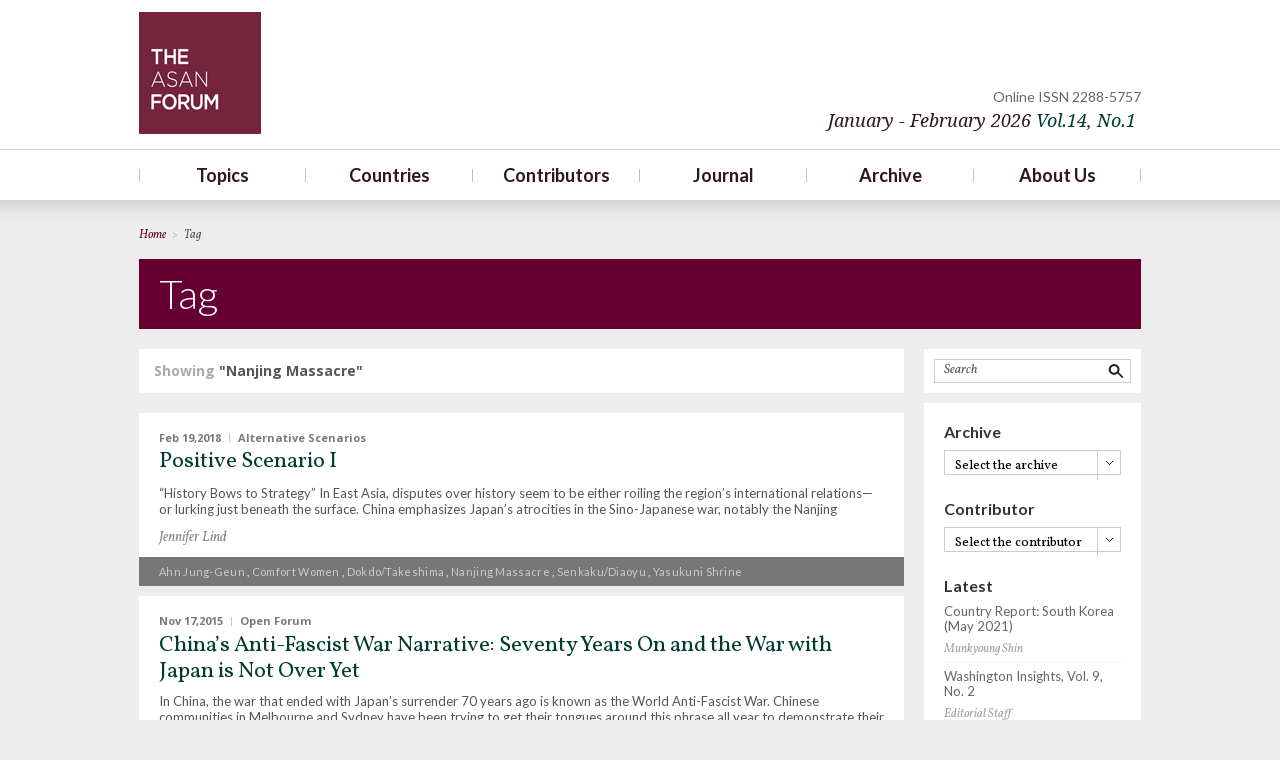

--- FILE ---
content_type: text/html; charset=UTF-8
request_url: http://old.theasanforum.org/tag/nanjing-massacre/
body_size: 53491
content:
<!DOCTYPE html>
<html lang="en-US" xmlns:fb="http://ogp.me/ns/fb#" xmlns:addthis="http://www.addthis.com/help/api-spec" >
<head>
<meta http-equiv="X-UA-Compatible" content="IE=Edge">
<meta charset="UTF-8" />
<meta name="google-site-verification" content="34ZoqE4XqpKNPwbtvzSz9pV_5GYyPE2nsByrQ6Q_aRQ" />
<meta name="naver-site-verification" content="fe5c36607800f1ac269f3b86e6749be8d2e139a5"/>
<meta name="viewport" content="width=device-width, initial-scale=1, maximum-scale=1">
<title>Nanjing Massacre | The Asan Forum</title>
<link rel="profile" href="http://gmpg.org/xfn/11" />
<link rel="pingback" href="http://old.theasanforum.org/xmlrpc.php" />
<link rel="apple-touch-icon" href="/images/apple-touch-icon.png" />
<link rel="shortcut icon" href="http://old.theasanforum.org/wp-content/themes/asan/images/favicon.ico" type="image/x-ico"/>
<!--[if lt IE 9]>
<script src="http://old.theasanforum.org/wp-content/themes/asan/js/html5.js" type="text/javascript"></script>
<![endif]-->
<script src="http://code.jquery.com/jquery-latest.min.js" type="text/javascript"></script>
<script src="http://old.theasanforum.org/wp-content/themes/asan/js/common.js" type="text/javascript"></script>
<link href="http://fonts.googleapis.com/css?family=Lato:300,400,700" rel="stylesheet" type="text/css">
<link href="http://fonts.googleapis.com/css?family=Vollkorn:400italic,400" rel="stylesheet" type="text/css">
<link href="http://fonts.googleapis.com/css?family=Open+Sans:300,400,600" rel="stylesheet" type="text/css">
<link href="http://fonts.googleapis.com/css?family=Droid+Serif:400italic,400" rel="stylesheet" type="text/css">

<!-- All in One SEO Pack 2.2.7.6.2 by Michael Torbert of Semper Fi Web Design[487,514] -->
<meta name="keywords"  content="ahn jung-geun,comfort women,dokdo/takeshima,nanjing massacre,senkaku/diaoyu,yasukuni shrine,china,history,japan,national identity,world anti-fascist war" />

<link rel="canonical" href="http://old.theasanforum.org/tag/nanjing-massacre/" />
<!-- /all in one seo pack -->
<link rel="alternate" type="application/rss+xml" title=" &raquo; Feed" href="http://old.theasanforum.org/feed/" />
<link rel="alternate" type="application/rss+xml" title=" &raquo; Comments Feed" href="http://old.theasanforum.org/comments/feed/" />
<link rel="alternate" type="application/rss+xml" title=" &raquo; Nanjing Massacre Tag Feed" href="http://old.theasanforum.org/tag/nanjing-massacre/feed/" />
		<script type="text/javascript">
			window._wpemojiSettings = {"baseUrl":"https:\/\/s.w.org\/images\/core\/emoji\/72x72\/","ext":".png","source":{"concatemoji":"http:\/\/old.theasanforum.org\/wp-includes\/js\/wp-emoji-release.min.js?ver=4.4.2"}};
			!function(a,b,c){function d(a){var c,d=b.createElement("canvas"),e=d.getContext&&d.getContext("2d"),f=String.fromCharCode;return e&&e.fillText?(e.textBaseline="top",e.font="600 32px Arial","flag"===a?(e.fillText(f(55356,56806,55356,56826),0,0),d.toDataURL().length>3e3):"diversity"===a?(e.fillText(f(55356,57221),0,0),c=e.getImageData(16,16,1,1).data.toString(),e.fillText(f(55356,57221,55356,57343),0,0),c!==e.getImageData(16,16,1,1).data.toString()):("simple"===a?e.fillText(f(55357,56835),0,0):e.fillText(f(55356,57135),0,0),0!==e.getImageData(16,16,1,1).data[0])):!1}function e(a){var c=b.createElement("script");c.src=a,c.type="text/javascript",b.getElementsByTagName("head")[0].appendChild(c)}var f,g;c.supports={simple:d("simple"),flag:d("flag"),unicode8:d("unicode8"),diversity:d("diversity")},c.DOMReady=!1,c.readyCallback=function(){c.DOMReady=!0},c.supports.simple&&c.supports.flag&&c.supports.unicode8&&c.supports.diversity||(g=function(){c.readyCallback()},b.addEventListener?(b.addEventListener("DOMContentLoaded",g,!1),a.addEventListener("load",g,!1)):(a.attachEvent("onload",g),b.attachEvent("onreadystatechange",function(){"complete"===b.readyState&&c.readyCallback()})),f=c.source||{},f.concatemoji?e(f.concatemoji):f.wpemoji&&f.twemoji&&(e(f.twemoji),e(f.wpemoji)))}(window,document,window._wpemojiSettings);
		</script>
		<style type="text/css">
img.wp-smiley,
img.emoji {
	display: inline !important;
	border: none !important;
	box-shadow: none !important;
	height: 1em !important;
	width: 1em !important;
	margin: 0 .07em !important;
	vertical-align: -0.1em !important;
	background: none !important;
	padding: 0 !important;
}
</style>
<link rel='stylesheet' id='validate-engine-css-css'  href='http://old.theasanforum.org/wp-content/plugins/wysija-newsletters/css/validationEngine.jquery.css?ver=2.5.9' type='text/css' media='all' />
<link rel='stylesheet' id='output-css'  href='http://old.theasanforum.org/wp-content/plugins/addthis/css/output.css?ver=4.4.2' type='text/css' media='all' />
<link rel='stylesheet' id='dashicons-css'  href='http://old.theasanforum.org/wp-includes/css/dashicons.min.css?ver=4.4.2' type='text/css' media='all' />
<link rel='stylesheet' id='post-views-counter-frontend-css'  href='http://old.theasanforum.org/wp-content/plugins/post-views-counter/css/frontend.css?ver=4.4.2' type='text/css' media='all' />
<link rel='stylesheet' id='tp_twitter_plugin_css-css'  href='http://old.theasanforum.org/wp-content/plugins/recent-tweets-widget/tp_twitter_plugin.css?ver=1.0' type='text/css' media='screen' />
<link rel='stylesheet' id='twentytwelve-fonts-css'  href='http://fonts.googleapis.com/css?family=Open+Sans:400italic,700italic,400,700&#038;subset=latin,latin-ext' type='text/css' media='all' />
<link rel='stylesheet' id='twentytwelve-style-css'  href='http://old.theasanforum.org/wp-content/themes/asan/style.css?ver=4.4.2' type='text/css' media='all' />
<!--[if lt IE 9]>
<link rel='stylesheet' id='twentytwelve-ie-css'  href='http://old.theasanforum.org/wp-content/themes/asan/css/ie.css?ver=20121010' type='text/css' media='all' />
<![endif]-->
<link rel='stylesheet' id='lightboxStyle-css'  href='http://old.theasanforum.org/wp-content/plugins/lightbox-plus/css/shadowed/colorbox.css?ver=2.0.2' type='text/css' media='screen' />
<link rel='stylesheet' id='colorbox-css'  href='http://old.theasanforum.org/wp-content/plugins/slideshow-gallery/css/colorbox.css?ver=1.3.19' type='text/css' media='all' />
<script type='text/javascript' src='http://old.theasanforum.org/wp-includes/js/jquery/jquery.js?ver=1.11.3'></script>
<script type='text/javascript' src='http://old.theasanforum.org/wp-includes/js/jquery/jquery-migrate.min.js?ver=1.2.1'></script>
<script type='text/javascript' src='http://old.theasanforum.org/wp-content/plugins/slideshow-gallery/js/gallery.js?ver=1.0'></script>
<script type='text/javascript' src='http://old.theasanforum.org/wp-content/plugins/slideshow-gallery/js/colorbox.js?ver=1.3.19'></script>
<script type='text/javascript' src='http://old.theasanforum.org/wp-content/plugins/google-analyticator/external-tracking.min.js?ver=6.4.9'></script>
<link rel='https://api.w.org/' href='http://old.theasanforum.org/wp-json/' />
<link rel="EditURI" type="application/rsd+xml" title="RSD" href="http://old.theasanforum.org/xmlrpc.php?rsd" />
<link rel="wlwmanifest" type="application/wlwmanifest+xml" href="http://old.theasanforum.org/wp-includes/wlwmanifest.xml" /> 
<meta name="generator" content="WordPress 4.4.2" />
<!-- Google Analytics Tracking by Google Analyticator 6.4.9: http://www.videousermanuals.com/google-analyticator/ -->
<script type="text/javascript">
    var analyticsFileTypes = [''];
    var analyticsSnippet = 'enabled';
    var analyticsEventTracking = 'enabled';
</script>
<script type="text/javascript">
	var _gaq = _gaq || [];
  
	_gaq.push(['_setAccount', 'UA-42562339-1']);
    _gaq.push(['_addDevId', 'i9k95']); // Google Analyticator App ID with Google
	_gaq.push(['_trackPageview']);

	(function() {
		var ga = document.createElement('script'); ga.type = 'text/javascript'; ga.async = true;
		                ga.src = ('https:' == document.location.protocol ? 'https://' : 'http://') + 'stats.g.doubleclick.net/dc.js';
                                var s = document.getElementsByTagName('script')[0]; s.parentNode.insertBefore(ga, s);
	})();
</script>
<!--[if (gt IE 8)|!(IE)]><!-->
<link rel="stylesheet" type="text/css" href="http://old.theasanforum.org/wp-content/themes/asan/style-rwd.css" />
<!--<![endif]-->
<link rel="stylesheet" type="text/css" href="http://old.theasanforum.org/wp-content/themes/asan/style-print.css" media="print" />
</head>
<body class="archive tag tag-nanjing-massacre tag-1176 custom-font-enabled chrome">
<div id="page" class="hfeed site">
	<header id="masthead" class="site-header" role="banner">
		<div class="header_wrap">
			<div class="header_top">
				<hgroup>
					<h1 class="site-title"><a href="http://old.theasanforum.org/" title="" rel="home">TheAsanForum</a></h1>
					<h2 class="site-description"></h2>
				</hgroup>
				<h3 class="header_issue">
				<span>Online ISSN 2288-5757</span>
									<a class="current-issue" data-onclick="javascript:return false;" href="/archives/January-February-2026/">January - February 2026 <span>Vol.14</span><span>, No.1</span></a>
				</h3>
				<div class="clear"></div>
			</div>
			<nav id="site-navigation" class="main-navigation" role="navigation">
				<h3 class="menu-toggle">Menu</h3>
				<a class="assistive-text" href="#content" title="Skip to content">Skip to content</a>
				<div class="menu-main-menu-container"><ul id="menu-main-menu" class="nav-menu"><li id="menu-item-466" class="menu-item menu-item-type-custom menu-item-object-custom menu-item-has-children menu-item-466"><a href="http://old.theasanforum.org/topics/national-security/">Topics</a>
<ul class="sub-menu">
	<li id="menu-item-430" class="menu-item menu-item-type-post_type menu-item-object-page menu-item-430"><a href="http://old.theasanforum.org/topics/national-security/">National Security</a></li>
	<li id="menu-item-514" class="menu-item menu-item-type-post_type menu-item-object-page menu-item-514"><a href="http://old.theasanforum.org/topics/human-security/">Human Security</a></li>
	<li id="menu-item-432" class="menu-item menu-item-type-post_type menu-item-object-page menu-item-432"><a href="http://old.theasanforum.org/topics/regionalism/">Regionalism</a></li>
	<li id="menu-item-433" class="menu-item menu-item-type-post_type menu-item-object-page menu-item-433"><a href="http://old.theasanforum.org/topics/international-relations-theory/">International Relations Theory</a></li>
	<li id="menu-item-437" class="menu-item menu-item-type-post_type menu-item-object-page menu-item-437"><a href="http://old.theasanforum.org/topics/national-identity/">National Identity</a></li>
	<li id="menu-item-1416" class="menu-item menu-item-type-post_type menu-item-object-page menu-item-1416"><a href="http://old.theasanforum.org/topics/economic-relations/">Economic Relations</a></li>
	<li id="menu-item-436" class="menu-item menu-item-type-post_type menu-item-object-page menu-item-436"><a href="http://old.theasanforum.org/topics/others/">Others</a></li>
</ul>
</li>
<li id="menu-item-467" class="menu-item menu-item-type-custom menu-item-object-custom menu-item-has-children menu-item-467"><a href="http://old.theasanforum.org/countries/south-korea/">Countries</a>
<ul class="sub-menu">
	<li id="menu-item-378" class="menu-item menu-item-type-post_type menu-item-object-page menu-item-378"><a href="http://old.theasanforum.org/countries/south-korea/">South Korea</a></li>
	<li id="menu-item-375" class="menu-item menu-item-type-post_type menu-item-object-page menu-item-375"><a href="http://old.theasanforum.org/countries/north-korea/">North Korea</a></li>
	<li id="menu-item-463" class="menu-item menu-item-type-post_type menu-item-object-page menu-item-463"><a href="http://old.theasanforum.org/countries/usa/">USA</a></li>
	<li id="menu-item-373" class="menu-item menu-item-type-post_type menu-item-object-page menu-item-373"><a href="http://old.theasanforum.org/countries/china/">China</a></li>
	<li id="menu-item-374" class="menu-item menu-item-type-post_type menu-item-object-page menu-item-374"><a href="http://old.theasanforum.org/countries/japan/">Japan</a></li>
	<li id="menu-item-377" class="menu-item menu-item-type-post_type menu-item-object-page menu-item-377"><a href="http://old.theasanforum.org/countries/russia/">Russia</a></li>
	<li id="menu-item-376" class="menu-item menu-item-type-post_type menu-item-object-page menu-item-376"><a href="http://old.theasanforum.org/countries/others/">Others</a></li>
</ul>
</li>
<li id="menu-item-112" class="menu-item menu-item-type-post_type menu-item-object-page menu-item-112"><a href="http://old.theasanforum.org/contributors/">Contributors</a></li>
<li id="menu-item-120" class="menu-item menu-item-type-taxonomy menu-item-object-category menu-item-has-children menu-item-120"><a href="http://old.theasanforum.org/category/special-forum/">Journal</a>
<ul class="sub-menu">
	<li id="menu-item-118" class="menu-item menu-item-type-taxonomy menu-item-object-category menu-item-118"><a href="http://old.theasanforum.org/category/special-forum/">Special Forum</a></li>
	<li id="menu-item-115" class="menu-item menu-item-type-taxonomy menu-item-object-category menu-item-115"><a href="http://old.theasanforum.org/category/open-forum/">Open Forum</a></li>
	<li id="menu-item-117" class="menu-item menu-item-type-taxonomy menu-item-object-category menu-item-117"><a href="http://old.theasanforum.org/category/national-commentaries/">National Commentaries</a></li>
	<li id="menu-item-5327" class="menu-item menu-item-type-taxonomy menu-item-object-category menu-item-5327"><a href="http://old.theasanforum.org/category/alternative-scenarios/">Alternative Scenarios</a></li>
	<li id="menu-item-113" class="menu-item menu-item-type-taxonomy menu-item-object-category menu-item-113"><a href="http://old.theasanforum.org/category/country-reports/">Country Reports</a></li>
</ul>
</li>
<li id="menu-item-3680" class="menu-item menu-item-type-custom menu-item-object-custom menu-item-3680"><a href="http://old.theasanforum.org/archives/">Archive</a></li>
<li id="menu-item-107" class="menu-item menu-item-type-post_type menu-item-object-page menu-item-has-children menu-item-107"><a href="http://old.theasanforum.org/about-us/mission-statement/">About Us</a>
<ul class="sub-menu">
	<li id="menu-item-111" class="menu-item menu-item-type-post_type menu-item-object-page menu-item-111"><a href="http://old.theasanforum.org/about-us/mission-statement/">Mission Statement</a></li>
	<li id="menu-item-109" class="menu-item menu-item-type-post_type menu-item-object-page menu-item-109"><a href="http://old.theasanforum.org/about-us/editorial-board/">Editorial Board</a></li>
	<li id="menu-item-110" class="menu-item menu-item-type-post_type menu-item-object-page menu-item-110"><a href="http://old.theasanforum.org/about-us/staff/">Staff</a></li>
	<li id="menu-item-1980" class="menu-item menu-item-type-post_type menu-item-object-page menu-item-1980"><a href="http://old.theasanforum.org/about-us/contact-us/">Contact Us</a></li>
	<li id="menu-item-3302" class="menu-item menu-item-type-post_type menu-item-object-page menu-item-3302"><a href="http://old.theasanforum.org/about-us/newsletter/">Newsletter</a></li>
</ul>
</li>
</ul></div>			</nav><!-- #site-navigation -->

				</div>
</header><!-- #masthead -->
<div id="main" class="wrapper">
		<div class="page_header">
			<div class="breadcrumb">
				<strong>Home</strong>
				<span class="vr">></span>
				<strong class="current">Tag</stronga>
			</div>
			<h2 class="page_tit">Tag</h2>
		</div><!--/.page_header e-->
		<section id="primary" class="site-content">
		
			<div class="top_sec">
				Showing <strong> "Nanjing Massacre"</strong>
			</div>
		
			<div id="content" role="main">

						

			
								<!--article **********************************************
					����� ���� ��쿡 article�� class 'no-thumb' �־��ּ���.-->
					<article class="no-thumb">
						<!--.post_thumb
						����� ������ 460 * 511-->
												<div class="right_sec">
							<div class="post_con">
								<div class="post_info">
									<span class="post_date">Feb 19,2018</span>
									<span class="vr"></span>
									<a class="post_cat" href="/category/">Alternative Scenarios</a>
								</div>
								<h4 class="post_tit"><a href="http://old.theasanforum.org/positive-scenario-i-7/">Positive Scenario I</a></h4>
								<p class="post_dsc"><a href="http://old.theasanforum.org/positive-scenario-i-7/">&ldquo;History Bows to Strategy&rdquo; In East Asia, disputes over history seem to be either roiling the region&rsquo;s international relations—or lurking just beneath the surface. China emphasizes Japan&rsquo;s atrocities in the Sino-Japanese war, notably the Nanjing Massacre, in its history education, commemoration, and state-controlled media. History issues also rankle Seoul and Tokyo. During the Park Geun-hye [&hellip;]</a></p>
								<a class="post_author" href="/author?user_id=9192343">Jennifer Lind</a>
								
															</div>
							<div class="post_tag">
																		<a href="/tag/ahn-jung-geun">Ahn Jung-geun</a>
																			, <a href="/tag/comfort-women">comfort women</a>
																			, <a href="/tag/dokdotakeshima">Dokdo/Takeshima</a>
																			, <a href="/tag/nanjing-massacre">Nanjing Massacre</a>
																			, <a href="/tag/senkakudiaoyu">Senkaku/Diaoyu</a>
																			, <a href="/tag/yasukuni-shrine">Yasukuni Shrine</a>
																</div>
						</div>
						<div class="clear"></div>
					</article>
										<!--article **********************************************
					����� ���� ��쿡 article�� class 'no-thumb' �־��ּ���.-->
					<article class="no-thumb">
						<!--.post_thumb
						����� ������ 460 * 511-->
												<div class="right_sec">
							<div class="post_con">
								<div class="post_info">
									<span class="post_date">Nov 17,2015</span>
									<span class="vr"></span>
									<a class="post_cat" href="/category/">Open Forum</a>
								</div>
								<h4 class="post_tit"><a href="http://old.theasanforum.org/chinas-anti-fascist-war-narrative-seventy-years-on-and-the-war-with-japan-is-not-over-yet/">China’s Anti-Fascist War Narrative: Seventy Years On and the War with Japan is Not Over Yet</a></h4>
								<p class="post_dsc"><a href="http://old.theasanforum.org/chinas-anti-fascist-war-narrative-seventy-years-on-and-the-war-with-japan-is-not-over-yet/">In China, the war that ended with Japan’s surrender 70 years ago is known as the World Anti-Fascist War. Chinese communities in Melbourne and Sydney have been trying to get their tongues around this phrase all year to demonstrate their loyalty to Beijing at local commemorative events. This is certainly not what these communities called [&hellip;]</a></p>
								<a class="post_author" href="/author?user_id=137">John Fitzgerald</a>
								
															</div>
							<div class="post_tag">
																		<a href="/tag/china">China</a>
																			, <a href="/tag/history">History</a>
																			, <a href="/tag/japan">Japan</a>
																			, <a href="/tag/nanjing-massacre">Nanjing Massacre</a>
																			, <a href="/tag/national-identity">National identity</a>
																			, <a href="/tag/world-anti-fascist-war">World Anti-Fascist War</a>
																</div>
						</div>
						<div class="clear"></div>
					</article>
								
						            <!-- Pagination
	            ================================================== -->
	            <div class="paging">
	                	            </div> <!-- End pagination -->



			
			

					
				</div><!-- #content -->
			</section><!-- #primary -->



		<!--.aside s-->
		
			<div class="aside col">
			
				<!--.srch_box s-->
				<div class="srch_box">
					<form role="search" method="get" id="searchform" action="http://theasanforum.org/">
						<div>
							<label class="screen-reader-text" for="s">Search for:</label>
							<input type="text" name="s" id="s" value="Search" onFocus='Change(this,0)' onBlur='Change(this,1)' />
							<input type="submit" id="searchsubmit" value="Search" />
							<div class="clear"></div>
						</div>
					</form>
				</div><!--/.srch_box e-->
				
				<!--.custom_box s
				���� : 
				-->

				<div class="custom_box">
				

				<!--#secondary s
				������ ������ �������� ����ڰ� ������ �� �ֵ���
				<div id="secondary" class="widget-area" role="complementary">-->
							<div class="box s_selectbox">
			<h4 class="side_tit">Archive</h4>
			<div class="selectbox">
				<button type="button"><span>Select the archive</span></button>
				<ul>
					<li><a href="/archives/">All</a></li>
								<li><a href="http://old.theasanforum.org/archives/november-december-2020/">November – December, 2020</a></li>
								<li><a href="http://old.theasanforum.org/archives/september-october-2020/">September – October, 2020</a></li>
								<li><a href="http://old.theasanforum.org/archives/july-august-2020/">July – August, 2020</a></li>
								<li><a href="http://old.theasanforum.org/archives/may-june-2020/">May – June, 2020</a></li>
								<li><a href="http://old.theasanforum.org/archives/march-april-2020/">March – April, 2020</a></li>
								<li><a href="http://old.theasanforum.org/archives/10141/">January – February, 2020</a></li>
								<li><a href="http://old.theasanforum.org/archives/november-december-2019/">November – December, 2019</a></li>
								<li><a href="http://old.theasanforum.org/archives/september-october-2019/">September – October, 2019</a></li>
								<li><a href="http://old.theasanforum.org/archives/july-august-2019/">July – August, 2019</a></li>
								<li><a href="http://old.theasanforum.org/archives/may-june-2019/">May – June, 2019</a></li>
								<li><a href="http://old.theasanforum.org/archives/march-april-2019/">March – April, 2019</a></li>
								<li><a href="http://old.theasanforum.org/archives/january-february-2019/">January – February, 2019</a></li>
								<li><a href="http://old.theasanforum.org/archives/november-december-2018/">November – December, 2018</a></li>
								<li><a href="http://old.theasanforum.org/archives/september-october-2018/">September – October, 2018</a></li>
								<li><a href="http://old.theasanforum.org/archives/july-august-2018/">July – August, 2018</a></li>
								<li><a href="http://old.theasanforum.org/archives/may-june-2018/">May &#8211; June, 2018</a></li>
								<li><a href="http://old.theasanforum.org/archives/march-april-2018/">March &#8211; April, 2018</a></li>
								<li><a href="http://old.theasanforum.org/archives/january-february-2018/">January – February, 2018</a></li>
								<li><a href="http://old.theasanforum.org/archives/november-december-2017/">November – December, 2017</a></li>
								<li><a href="http://old.theasanforum.org/archives/september-october-2017/">September – October, 2017</a></li>
								<li><a href="http://old.theasanforum.org/archives/july-august-2017/">July – August, 2017</a></li>
								<li><a href="http://old.theasanforum.org/archives/may-june-2017/">May &#8211; June, 2017</a></li>
								<li><a href="http://old.theasanforum.org/archives/march-april-2017/">March &#8211; April, 2017</a></li>
								<li><a href="http://old.theasanforum.org/archives/january-february-2017/">January – February, 2017</a></li>
								<li><a href="http://old.theasanforum.org/archives/november-december-2016/">November &#8211; December, 2016</a></li>
								<li><a href="http://old.theasanforum.org/archives/september-october-2016/">September – October, 2016</a></li>
								<li><a href="http://old.theasanforum.org/archives/july-august-2016/">July – August, 2016</a></li>
								<li><a href="http://old.theasanforum.org/archives/may-june-2016/">May &#8211; June, 2016</a></li>
								<li><a href="http://old.theasanforum.org/archives/march-april-2016/">March-April, 2016</a></li>
								<li><a href="http://old.theasanforum.org/archives/january-february-2016/">January &#8211; February, 2016</a></li>
								<li><a href="http://old.theasanforum.org/archives/november-december-2015/">November &#8211; December, 2015</a></li>
								<li><a href="http://old.theasanforum.org/archives/september-october-2015-2/">September &#8211; October, 2015</a></li>
								<li><a href="http://old.theasanforum.org/archives/july-august-2015/">July &#8211; August, 2015</a></li>
								<li><a href="http://old.theasanforum.org/archives/may-june-2015/">May &#8211; June, 2015</a></li>
								<li><a href="http://old.theasanforum.org/archives/march-april-2015/">March &#8211; April, 2015</a></li>
								<li><a href="http://old.theasanforum.org/archives/january-february-2015/">January &#8211; February, 2015</a></li>
								<li><a href="http://old.theasanforum.org/archives/november-december-2014/">November &#8211; December, 2014</a></li>
								<li><a href="http://old.theasanforum.org/archives/september-october-2014/">September &#8211; October, 2014</a></li>
								<li><a href="http://old.theasanforum.org/archives/july-august-2014/">July &#8211; August, 2014</a></li>
								<li><a href="http://old.theasanforum.org/archives/may-june-2014/">May – June, 2014</a></li>
								<li><a href="http://old.theasanforum.org/archives/march-april-2014/">March &#8211; April, 2014</a></li>
								<li><a href="http://old.theasanforum.org/archives/january-february-2014-vol-2-no-1/">January &#8211; February, 2014</a></li>
								<li><a href="http://old.theasanforum.org/archives/november-december-2013/">November &#8211; December, 2013</a></li>
								<li><a href="http://old.theasanforum.org/archives/september-october-2013/">September-October, 2013</a></li>
								<li><a href="http://old.theasanforum.org/archives/jul-aug-2013/">July-August, 2013</a></li>
				
				</ul>
			</div>
		</div><!--/.box_s-archive e-->
		<!--Contributor-->
		<div class="box s_selectbox">
			<h4 class="side_tit">Contributor</h4>
			<div class="selectbox" style="z-index:9">
				<button type="button"><span>Select the contributor</span></button>
				<ul style="">
					<li><a href="/author/?user_id=9192281">Adam P. Liff</a></li>
					<li><a href="/author/?user_id=166">Admiral Dennis Blair</a></li>
					<li><a href="/author/?user_id=9192376">Akimoto Satohiro</a></li>
					<li><a href="/author/?user_id=185">Alexander Gabuev</a></li>
					<li><a href="/author/?user_id=194">Alexander Korolev</a></li>
					<li><a href="/author/?user_id=73">Alexander Lukin</a></li>
					<li><a href="/author/?user_id=214">Alexandre Y. Mansourov</a></li>
					<li><a href="/author/?user_id=9192265">Alexis Dudden</a></li>
					<li><a href="/author/?user_id=9192334">Alice Ekman</a></li>
					<li><a href="/author/?user_id=232">Alison Kaufman</a></li>
					<li><a href="/author/?user_id=9192419">Amanda Trea Phua</a></li>
					<li><a href="/author/?user_id=206">Amitav Acharya</a></li>
					<li><a href="/author/?user_id=119">Amy King</a></li>
					<li><a href="/author/?user_id=122">Andrew Erickson</a></li>
					<li><a href="/author/?user_id=89">Andrew Kuchins</a></li>
					<li><a href="/author/?user_id=191">Andrew O’Neil</a></li>
					<li><a href="/author/?user_id=9192305">Anna Kireeva</a></li>
					<li><a href="/author/?user_id=9192353">Anne-Marie Brady</a></li>
					<li><a href="/author/?user_id=9192375">Annie Kowalewski</a></li>
					<li><a href="/author/?user_id=9192192">Artyom Lukin</a></li>
					<li><a href="/author/?user_id=9192329">Asano Ryo*</a></li>
					<li><a href="/author/?user_id=120">Audrye Wong</a></li>
					<li><a href="/author/?user_id=9192368">Aurel Croissant</a></li>
					<li><a href="/author/?user_id=9192347">Austin Long</a></li>
					<li><a href="/author/?user_id=9192302">Balbina Y. Hwang</a></li>
					<li><a href="/author/?user_id=9192425">Benjamin Herscovitch</a></li>
					<li><a href="/author/?user_id=9192387">Benjamin L. Self</a></li>
					<li><a href="/author/?user_id=79">Bong Youngshik*</a></li>
					<li><a href="/author/?user_id=177">Brad Glosserman</a></li>
					<li><a href="/author/?user_id=9192255">Brantly Womack</a></li>
					<li><a href="/author/?user_id=9192205">Brendon Taylor</a></li>
					<li><a href="/author/?user_id=9192256">Brian G. Carlson</a></li>
					<li><a href="/author/?user_id=9192400">Brian Kim</a></li>
					<li><a href="/author/?user_id=213">Bruce Klingner</a></li>
					<li><a href="/author/?user_id=229">Catherine Jones</a></li>
					<li><a href="/author/?user_id=95">Céline Pajon</a></li>
					<li><a href="/author/?user_id=9192352">Charles Burton</a></li>
					<li><a href="/author/?user_id=72">Cheng Xiaohe*</a></li>
					<li><a href="/author/?user_id=9192381">Chiew-Ping Hoo</a></li>
					<li><a href="/author/?user_id=14">Choi Kang*</a></li>
					<li><a href="/author/?user_id=199">Choi YJ*</a></li>
					<li><a href="/author/?user_id=9192306">Chris Miller</a></li>
					<li><a href="/author/?user_id=9192299">Christopher Clary</a></li>
					<li><a href="/author/?user_id=163">Christopher R. Hughes</a></li>
					<li><a href="/author/?user_id=9192262">CHU Shulong</a></li>
					<li><a href="/author/?user_id=75">Chun Chaesung*</a></li>
					<li><a href="/author/?user_id=114">Chun Yungwoo*</a></li>
					<li><a href="/author/?user_id=150">Chung Jae Ho*</a></li>
					<li><a href="/author/?user_id=9192360">Claude Barfield</a></li>
					<li><a href="/author/?user_id=9192394">Constantino Xavier</a></li>
					<li><a href="/author/?user_id=9192331">D.V. Suslov</a></li>
					<li><a href="/author/?user_id=9192420">Dana Rice</a></li>
					<li><a href="/author/?user_id=9192339">Daniel Kliman</a></li>
					<li><a href="/author/?user_id=94">Daniel Twining</a></li>
					<li><a href="/author/?user_id=9192272">Danielle F. S. Cohen (assisted by Dong Jiaxin)</a></li>
					<li><a href="/author/?user_id=9192357">Darcie Draudt</a></li>
					<li><a href="/author/?user_id=9192286">Darren J. Lim</a></li>
					<li><a href="/author/?user_id=221">David Arase</a></li>
					<li><a href="/author/?user_id=112">David Asher</a></li>
					<li><a href="/author/?user_id=133">David Shambaugh</a></li>
					<li><a href="/author/?user_id=218">David Steinberg</a></li>
					<li><a href="/author/?user_id=9192396">David Zweig</a></li>
					<li><a href="/author/?user_id=105">Deepa M. Ollapally</a></li>
					<li><a href="/author/?user_id=9192328">Dmitri Trenin</a></li>
					<li><a href="/author/?user_id=9192263">Dmitry Streltsov</a></li>
					<li><a href="/author/?user_id=9192196">Do Thanh Hai*</a></li>
					<li><a href="/author/?user_id=9192273">Donald K. Emmerson</a></li>
					<li><a href="/author/?user_id=9192423">Dong Xiangrong</a></li>
					<li><a href="/author/?user_id=62">Editorial Staff</a></li>
					<li><a href="/author/?user_id=9192322">Emily de la Bruyere</a></li>
					<li><a href="/author/?user_id=9192348">Eric Heginbotham</a></li>
					<li><a href="/author/?user_id=76">Eric Li</a></li>
					<li><a href="/author/?user_id=9192372">Erik Mobrand</a></li>
					<li><a href="/author/?user_id=9192269">Eun A Jo</a></li>
					<li><a href="/author/?user_id=65">Evelyn Goh</a></li>
					<li><a href="/author/?user_id=233">Ezra Vogel</a></li>
					<li><a href="/author/?user_id=156">Felix K. Chang</a></li>
					<li><a href="/author/?user_id=9192416">Feng Shaolei</a></li>
					<li><a href="/author/?user_id=145">Feng Yujun*</a></li>
					<li><a href="/author/?user_id=155">François Godement</a></li>
					<li><a href="/author/?user_id=9192274">Frank Jannuzi</a></li>
					<li><a href="/author/?user_id=121">Fujiwara Kiichi*</a></li>
					<li><a href="/author/?user_id=113">Gary Samore</a></li>
					<li><a href="/author/?user_id=9192284">Gaye Christoffersen</a></li>
					<li><a href="/author/?user_id=9192301">General (Ret.) Walter L. Sharp</a></li>
					<li><a href="/author/?user_id=9192379">Georgy Toloraya</a></li>
					<li><a href="/author/?user_id=54">Gilbert Rozman</a></li>
					<li><a href="/author/?user_id=178">Glen S. Fukushima</a></li>
					<li><a href="/author/?user_id=9192239">Go Myong-hyun*</a></li>
					<li><a href="/author/?user_id=192">Gregory Shtraks</a></li>
					<li><a href="/author/?user_id=9192303">Guan Guihai</a></li>
					<li><a href="/author/?user_id=17">Hahm Chaibong*</a></li>
					<li><a href="/author/?user_id=9192378">Hakamada Shigeki</a></li>
					<li><a href="/author/?user_id=142">Han Minjeong*</a></li>
					<li><a href="/author/?user_id=140">Han Sukhee*</a></li>
					<li><a href="/author/?user_id=97">Han Sung-Joo*</a></li>
					<li><a href="/author/?user_id=9192275">Hanns W. Maull</a></li>
					<li><a href="/author/?user_id=9192397">Harry Harding</a></li>
					<li><a href="/author/?user_id=172">Hasan H. Karrar</a></li>
					<li><a href="/author/?user_id=198">Hong Kyudok*</a></li>
					<li><a href="/author/?user_id=9192411">Hong Sang Hwa</a></li>
					<li><a href="/author/?user_id=9192311">Hong Yi Kyung</a></li>
					<li><a href="/author/?user_id=147">Hosoya Yuichi*</a></li>
					<li><a href="/author/?user_id=93">Huang Jing*</a></li>
					<li><a href="/author/?user_id=9192361">Huong Le Thu</a></li>
					<li><a href="/author/?user_id=88">Hyodo Shinji*</a></li>
					<li><a href="/author/?user_id=167">Hyun Daesong*</a></li>
					<li><a href="/author/?user_id=9192377">Ian Hall</a></li>
					<li><a href="/author/?user_id=210">Ian Storey</a></li>
					<li><a href="/author/?user_id=9192289">Ithrana Lawrence</a></li>
					<li><a href="/author/?user_id=9192224">Ivan Zuenko</a></li>
					<li><a href="/author/?user_id=110">J. Berkshire Miller</a></li>
					<li><a href="/author/?user_id=85">Jacques deLisle</a></li>
					<li><a href="/author/?user_id=9192403">Jagannath Panda</a></li>
					<li><a href="/author/?user_id=9192252">James Clay Moltz</a></li>
					<li><a href="/author/?user_id=9192300">James D.J. Brown</a></li>
					<li><a href="/author/?user_id=179">James Przystup</a></li>
					<li><a href="/author/?user_id=9192245">James Walsh</a></li>
					<li><a href="/author/?user_id=9192380">Jeff Schubert</a></li>
					<li><a href="/author/?user_id=143">Jeffrey Mankoff</a></li>
					<li><a href="/author/?user_id=9192211">Jeffrey Reeves</a></li>
					<li><a href="/author/?user_id=9192343">Jennifer Lind</a></li>
					<li><a href="/author/?user_id=9192409">Jiang Tianjiao</a></li>
					<li><a href="/author/?user_id=9192260">Jin Linbo</a></li>
					<li><a href="/author/?user_id=9192399">Jina Kim</a></li>
					<li><a href="/author/?user_id=134">Jochen Prantl</a></li>
					<li><a href="/author/?user_id=202">Joel Wuthnow</a></li>
					<li><a href="/author/?user_id=137">John Fitzgerald</a></li>
					<li><a href="/author/?user_id=9192356">John Garnaut</a></li>
					<li><a href="/author/?user_id=153">John L. Thornton</a></li>
					<li><a href="/author/?user_id=9192250">John Nilsson-Wright</a></li>
					<li><a href="/author/?user_id=170">John W. Garver</a></li>
					<li><a href="/author/?user_id=152">Jonathan D. Pollack</a></li>
					<li><a href="/author/?user_id=9192383">Jonathan T. Chow</a></li>
					<li><a href="/author/?user_id=9192333">Joon-hyung Kim</a></li>
					<li><a href="/author/?user_id=9192314">Joshua P. Meltzer</a></li>
					<li><a href="/author/?user_id=9192405">Jude Blanchette</a></li>
					<li><a href="/author/?user_id=228">June Park</a></li>
					<li><a href="/author/?user_id=9192290">June Teufel Dreyer</a></li>
					<li><a href="/author/?user_id=9192207">Jürgen Haacke</a></li>
					<li><a href="/author/?user_id=9192366">Kathryn Botto</a></li>
					<li><a href="/author/?user_id=9192398">Katie Stallard-Blanchette</a></li>
					<li><a href="/author/?user_id=9192391">Kawashima Shin*</a></li>
					<li><a href="/author/?user_id=16">Kazuhiko Togo</a></li>
					<li><a href="/author/?user_id=9192413">Kendall-Taylor Andrea</a></li>
					<li><a href="/author/?user_id=9192236">Kerry Brown</a></li>
					<li><a href="/author/?user_id=9192382">Ketian Zhang</a></li>
					<li><a href="/author/?user_id=96">Kim Hankwon*</a></li>
					<li><a href="/author/?user_id=9192325">Kim Jaechun*</a></li>
					<li><a href="/author/?user_id=99">Kim Jiyoon*</a></li>
					<li><a href="/author/?user_id=87">Kim Jiyoung*</a></li>
					<li><a href="/author/?user_id=9192365">Kim Kimberly</a></li>
					<li><a href="/author/?user_id=9192410">Kim Seonkyung</a></li>
					<li><a href="/author/?user_id=9192363">Kim Sung-han*</a></li>
					<li><a href="/author/?user_id=184">Kim Taehwan*</a></li>
					<li><a href="/author/?user_id=151">Kimura Kan*</a></li>
					<li><a href="/author/?user_id=9192264">Kirk W. Larsen</a></li>
					<li><a href="/author/?user_id=9192318">Koizumi Yu</a></li>
					<li><a href="/author/?user_id=63">Koo Bon-hak*</a></li>
					<li><a href="/author/?user_id=9192412">Kristine Lee</a></li>
					<li><a href="/author/?user_id=159">Kuik Cheng-Chwee*</a></li>
					<li><a href="/author/?user_id=9192395">Kurata Toru*</a></li>
					<li><a href="/author/?user_id=224">Kuroyanagi Yoneji*</a></li>
					<li><a href="/author/?user_id=196">Larry A. Niksch</a></li>
					<li><a href="/author/?user_id=9192355">Laura Rosenberger</a></li>
					<li><a href="/author/?user_id=74">Lee Chung Min*</a></li>
					<li><a href="/author/?user_id=9192346">Lee Jang-wook*</a></li>
					<li><a href="/author/?user_id=9192324">Lee Myon-woo</a></li>
					<li><a href="/author/?user_id=171">Lee Sang-Hyun*</a></li>
					<li><a href="/author/?user_id=9192316">Lee Seong-hyon</a></li>
					<li><a href="/author/?user_id=236">Lee Shin-wha*</a></li>
					<li><a href="/author/?user_id=103">Leif-Eric Easley</a></li>
					<li><a href="/author/?user_id=90">Li Jingjie*</a></li>
					<li><a href="/author/?user_id=128">Li Xiaoyue*</a></li>
					<li><a href="/author/?user_id=106">Linda Jakobson</a></li>
					<li><a href="/author/?user_id=160">Liow Joseph Chinyong*</a></li>
					<li><a href="/author/?user_id=9192340">Lisa Collins</a></li>
					<li><a href="/author/?user_id=9192367">Louis Goodman</a></li>
					<li><a href="/author/?user_id=9192364">Lowell Dittmer</a></li>
					<li><a href="/author/?user_id=27">M.J. Chung</a></li>
					<li><a href="/author/?user_id=222">Malcolm Cook</a></li>
					<li><a href="/author/?user_id=235">Manish Tewari</a></li>
					<li><a href="/author/?user_id=9192338">Manpreet S. Anand</a></li>
					<li><a href="/author/?user_id=9192393">Marcin Kaczmarski</a></li>
					<li><a href="/author/?user_id=135">Maria Repnikova</a></li>
					<li><a href="/author/?user_id=161">Mark Manyin</a></li>
					<li><a href="/author/?user_id=193">Mark Minton</a></li>
					<li><a href="/author/?user_id=9192307">Mark Tokola</a></li>
					<li><a href="/author/?user_id=165">Marlen Belgibayev</a></li>
					<li><a href="/author/?user_id=104">Marlene Laruelle</a></li>
					<li><a href="/author/?user_id=9192202">Matsuda Takuya*</a></li>
					<li><a href="/author/?user_id=9192388">Mendee Jargalsaikhan</a></li>
					<li><a href="/author/?user_id=9192195">Michael Auslin</a></li>
					<li><a href="/author/?user_id=190">Michael Clarke</a></li>
					<li><a href="/author/?user_id=56">Michael J. Green</a></li>
					<li><a href="/author/?user_id=9192295">Michael J. Mazarr</a></li>
					<li><a href="/author/?user_id=9192406">Michael Kugelman</a></li>
					<li><a href="/author/?user_id=9192235">Michael Reiterer</a></li>
					<li><a href="/author/?user_id=21">Michishita Narushige*</a></li>
					<li><a href="/author/?user_id=9192238">Michito Tsuruoka</a></li>
					<li><a href="/author/?user_id=9192285">Mikhail Alexseev</a></li>
					<li><a href="/author/?user_id=164">Min Ye</a></li>
					<li><a href="/author/?user_id=136">Ming Wan</a></li>
					<li><a href="/author/?user_id=9192308">Minxin Pei</a></li>
					<li><a href="/author/?user_id=9192370">Miyagi Taizo</a></li>
					<li><a href="/author/?user_id=9192429">Munkyoung Shin</a></li>
					<li><a href="/author/?user_id=173">Muthiah Alagappa</a></li>
					<li><a href="/author/?user_id=9192312">Nadège Rolland</a></li>
					<li><a href="/author/?user_id=9192220">Nagao Satoru*</a></li>
					<li><a href="/author/?user_id=168">Nakanishi Hiroshi*</a></li>
					<li><a href="/author/?user_id=176">Nakano Koichi*</a></li>
					<li><a href="/author/?user_id=9192276">Natalie Sambhi</a></li>
					<li><a href="/author/?user_id=9192271">Nele Noesselt</a></li>
					<li><a href="/author/?user_id=9192288">Ngo Di Lan</a></li>
					<li><a href="/author/?user_id=9192341">Oh Joon*</a></li>
					<li><a href="/author/?user_id=9192208">Olga Puzanova</a></li>
					<li><a href="/author/?user_id=9192427">Olivia Cheung</a></li>
					<li><a href="/author/?user_id=9192323">Omae Hitoshi*</a></li>
					<li><a href="/author/?user_id=9192330">P.A. Minakir</a></li>
					<li><a href="/author/?user_id=108">Park Cheol Hee*</a></li>
					<li><a href="/author/?user_id=9192358">Patricia M. Kim</a></li>
					<li><a href="/author/?user_id=9192350">Paul Heer</a></li>
					<li><a href="/author/?user_id=139">Paul Schwartz</a></li>
					<li><a href="/author/?user_id=9192354">Peter Mattis</a></li>
					<li><a href="/author/?user_id=57">Peter van der Hoest</a></li>
					<li><a href="/author/?user_id=9192278">Peter van der Hoest</a></li>
					<li><a href="/author/?user_id=9192268">Prashanth Parameswaran</a></li>
					<li><a href="/author/?user_id=9192386">Ra Mason</a></li>
					<li><a href="/author/?user_id=9192414">Rachel Minyoung Lee</a></li>
					<li><a href="/author/?user_id=162">Rahul Mishra</a></li>
					<li><a href="/author/?user_id=9192385">Ralf Emmers</a></li>
					<li><a href="/author/?user_id=197">Randall Schriver</a></li>
					<li><a href="/author/?user_id=69">Ren Xiao*</a></li>
					<li><a href="/author/?user_id=23">Rex Li</a></li>
					<li><a href="/author/?user_id=9192349">Richard Samuels</a></li>
					<li><a href="/author/?user_id=78">Richard Weitz</a></li>
					<li><a href="/author/?user_id=9192209">Ristian Atriandi Supriyanto</a></li>
					<li><a href="/author/?user_id=80">Robert J. Einhorn</a></li>
					<li><a href="/author/?user_id=9192342">Robert Kelly</a></li>
					<li><a href="/author/?user_id=68">Robert L. Gallucci</a></li>
					<li><a href="/author/?user_id=109">Robert Sutter</a></li>
					<li><a href="/author/?user_id=208">Rory Medcalf</a></li>
					<li><a href="/author/?user_id=9192335">Ryan Hass</a></li>
					<li><a href="/author/?user_id=9192417">Sanghwa Hong</a></li>
					<li><a href="/author/?user_id=209">Satu Limaye</a></li>
					<li><a href="/author/?user_id=212">Scott Bentley</a></li>
					<li><a href="/author/?user_id=9192292">Scott Snyder</a></li>
					<li><a href="/author/?user_id=22">Scott W. Harold</a></li>
					<li><a href="/author/?user_id=9192422">Sean R. Roberts</a></li>
					<li><a href="/author/?user_id=9192291">Sebastien Peyrouse</a></li>
					<li><a href="/author/?user_id=138">See-Won Byun</a></li>
					<li><a href="/author/?user_id=9192345">Seol In-hyo*</a></li>
					<li><a href="/author/?user_id=91">Sergey Radchenko</a></li>
					<li><a href="/author/?user_id=9192277">Serghei Golunov</a></li>
					<li><a href="/author/?user_id=9192428">Seyoon Jung</a></li>
					<li><a href="/author/?user_id=201">Sharon Yoon</a></li>
					<li><a href="/author/?user_id=77">Sheila A. Smith</a></li>
					<li><a href="/author/?user_id=9192392">Shelley Rigger</a></li>
					<li><a href="/author/?user_id=9192326">Shihoko Goto</a></li>
					<li><a href="/author/?user_id=9192282">Shin Beomchul*</a></li>
					<li><a href="/author/?user_id=157">Shin Bong-kil*</a></li>
					<li><a href="/author/?user_id=98">Shin Gi-Wook*</a></li>
					<li><a href="/author/?user_id=9192418">Shruti Pandalai</a></li>
					<li><a href="/author/?user_id=86">Soeya Yoshihide*</a></li>
					<li><a href="/author/?user_id=9192384">Sophie Lemiere</a></li>
					<li><a href="/author/?user_id=55">Stephen Blank</a></li>
					<li><a href="/author/?user_id=41">Stephen D. Krasner</a></li>
					<li><a href="/author/?user_id=9192415">Stephen Nagy</a></li>
					<li><a href="/author/?user_id=9192426">Steve Tsang</a></li>
					<li><a href="/author/?user_id=175">Steven Denney</a></li>
					<li><a href="/author/?user_id=9192344">Sue Mi Terry</a></li>
					<li><a href="/author/?user_id=9192283">Suisheng Zhao</a></li>
					<li><a href="/author/?user_id=9192404">Sungil Kwak</a></li>
					<li><a href="/author/?user_id=174">Swaran Singh</a></li>
					<li><a href="/author/?user_id=9192421">Swati Chawla</a></li>
					<li><a href="/author/?user_id=237">Syaru Shirley Lin</a></li>
					<li><a href="/author/?user_id=9192371">Tadashi Anno</a></li>
					<li><a href="/author/?user_id=220">Takahara Akio*</a></li>
					<li><a href="/author/?user_id=183">Takenaka Chiharu*</a></li>
					<li><a href="/author/?user_id=9192227">Tanaka Akihiko*</a></li>
					<li><a href="/author/?user_id=207">Tanaka Hitoshi*</a></li>
					<li><a href="/author/?user_id=9192402">Tanvi Madan</a></li>
					<li><a href="/author/?user_id=180">Tatsumi Yuki*</a></li>
					<li><a href="/author/?user_id=186">Teng Jianqun*</a></li>
					<li><a href="/author/?user_id=182">Terada Takashi*</a></li>
					<li><a href="/author/?user_id=200">Terence Roehrig</a></li>
					<li><a href="/author/?user_id=227">Tessa Morris-Suzuki</a></li>
					<li><a href="/author/?user_id=9192237">Theresa Fallon</a></li>
					<li><a href="/author/?user_id=9192359">Thomas F. Lynch III</a></li>
					<li><a href="/author/?user_id=132">Thomas Hubbard</a></li>
					<li><a href="/author/?user_id=9192369">Timur Dadabaev</a></li>
					<li><a href="/author/?user_id=9192225">Titli Basu</a></li>
					<li><a href="/author/?user_id=9192313">Tom Miller</a></li>
					<li><a href="/author/?user_id=144">Valerie Niquet</a></li>
					<li><a href="/author/?user_id=187">Van Jackson</a></li>
					<li><a href="/author/?user_id=9192362">Vasily Kashin</a></li>
					<li><a href="/author/?user_id=9192390">Vincent Wei-cheng Wang</a></li>
					<li><a href="/author/?user_id=9192226">Vitaly Kozyrev</a></li>
					<li><a href="/author/?user_id=9192287">Vu Truong-Minh*</a></li>
					<li><a href="/author/?user_id=125">Wang Dong*</a></li>
					<li><a href="/author/?user_id=28">Wang Jisi*</a></li>
					<li><a href="/author/?user_id=116">Wang Yizhou*</a></li>
					<li><a href="/author/?user_id=169">William A. Callahan</a></li>
					<li><a href="/author/?user_id=9192351">William B. Brown</a></li>
					<li><a href="/author/?user_id=70">William H. Overholt</a></li>
					<li><a href="/author/?user_id=107">William W. Grimes</a></li>
					<li><a href="/author/?user_id=188">Woo Jung-Yeop*</a></li>
					<li><a href="/author/?user_id=9192203">Yamaguchi Noboru*</a></li>
					<li><a href="/author/?user_id=9192373">Yinan He</a></li>
					<li><a href="/author/?user_id=9192304">Yoko Hirose</a></li>
					<li><a href="/author/?user_id=9192401">Yumi Ko</a></li>
					<li><a href="/author/?user_id=9192389">Yun Sun</a></li>
					<li><a href="/author/?user_id=238">Yusuke Ishihara</a></li>
					<li><a href="/author/?user_id=9192374">Zack Cooper</a></li>
					<li><a href="/author/?user_id=9192424">Zhang Jiawei</a></li>
					<li><a href="/author/?user_id=127">Zhang Xiaotong*</a></li>
					<li><a href="/author/?user_id=92">Zhao Huasheng*</a></li>
					<li><a href="/author/?user_id=146">Zheng Wang*</a></li>
					<li><a href="/author/?user_id=25">Zhu Feng*</a></li>
				</ul>
			</div>
		</div><!--/.box_s-contrbt e-->
				<!--Latest-->
		<div class="box li_side">
			<h4 class="side_tit">Latest</h4>
			<ul>
								<li>
					<h5 class="post_tit"><a href="http://old.theasanforum.org/country-report-south-korea-may-2021/">Country Report: South Korea (May 2021)</a></h5>
					<a class="post_author" href="/author?user_id=9192429">Munkyoung Shin</a>
					<div class="clear"></div>
				</li>
								<li>
					<h5 class="post_tit"><a href="http://old.theasanforum.org/washington-insights-vol-9-no-2/">Washington Insights, Vol. 9, No. 2</a></h5>
					<a class="post_author" href="/author?user_id=62">Editorial Staff</a>
					<div class="clear"></div>
				</li>
								<li>
					<h5 class="post_tit"><a href="http://old.theasanforum.org/country-report-japan-april-2021/">Country Report: Japan (April 2021)</a></h5>
					<a class="post_author" href="/author?user_id=62">Editorial Staff</a>
					<div class="clear"></div>
				</li>
							</ul>
		</div><!--.li_side e-->
				</div>
		<div id="secondary" class="widget-area" role="complementary">
			<aside id="tag_cloud-2" class="widget widget_tag_cloud">
		<h3 class="widget-title">Tags</h3>
		<div class="tagcloud">
			<a href="http://old.theasanforum.org/tag/asean-rok-summit/" title="ASEAN-ROK summit Tag" class="tag-link-2153">ASEAN-ROK summit</a><a href="http://old.theasanforum.org/tag/bipolarity/" title="Bipolarity Tag" class="tag-link-145">Bipolarity</a><a href="http://old.theasanforum.org/tag/small-deal/" title="“small deal” Tag" class="tag-link-2087">“small deal”</a><a href="http://old.theasanforum.org/tag/ulaanbaatar-dialogue/" title="Ulaanbaatar Dialogue Tag" class="tag-link-1570">Ulaanbaatar Dialogue</a><a href="http://old.theasanforum.org/tag/abe-putin-summit/" title="Abe-Putin summit Tag" class="tag-link-2183">Abe-Putin summit</a>		</div>
	</aside>
					</div><!--/#secondary e-->
			</div><!--/.aside e-->
	</div><!-- #main .wrapper -->
	<footer id="colophon" role="contentinfo">
		<div class="site-info">
			<div class="left_sec">
				<div class="footer_nav">
					<a class="color_wine" href="http://www.asaninst.org/eng" target="_blank" title="New Window">the asan institute for policy studies</a>
					<span class="vr"></span>
					<a href="http://www.asanacademy.org/" target="_blank" title="New Window">asan academy</a>
					<span class="vr"></span>
					<a class="btn_rss" href="/feed" target="_blank" title="New Window">RSS</a>
				</div>
				<p>© Copyright  The Asan Forum Limited 2013. All Rights Reserved.</p>
			</div>
			<div class="right_sec selectbox">
				<button type="button"><span>Asan Family Site</span></button>
				<ul>
					<li><a href="http://asaninst.org/eng/" target="_blank" title="New Window">The Asan Institute for Policy Studies</a></li>
					<li><a href="http://www.asanacademy.org/" target="_blank" title="New Window">Asan Academy</a></li>
					<li><a href="http://asanchinaforum.org/" target="_blank" title="New Window">Asan China Forum</a></li>
					<li><a href="http://www.asanplenum.org/" target="_blank" title="New Window">Asan Plenum</a></li>
					<li><a href="http://asannuclearforum.org/" target="_blank" title="New Window">Asan Nuclear Forum</a></li>
					<li><a href="http://www.asaninst.org/eng/02_events/schedule_detail.php?num=367" target="_blank" title="New Window">Asan Washington Forum</a></li>
					
				</ul>
			</div>
			<div class="clear"></div>
		</div><!-- .site-info -->
	</footer><!-- #colophon -->
</div><!-- #page -->

        <script type="text/javascript">
        // <![CDATA[
        var disqus_shortname = 'theasanforum';
        (function () {
            var nodes = document.getElementsByTagName('span');
            for (var i = 0, url; i < nodes.length; i++) {
                if (nodes[i].className.indexOf('dsq-postid') != -1) {
                    nodes[i].parentNode.setAttribute('data-disqus-identifier', nodes[i].getAttribute('data-dsqidentifier'));
                    url = nodes[i].parentNode.href.split('#', 1);
                    if (url.length == 1) { url = url[0]; }
                    else { url = url[1]; }
                    nodes[i].parentNode.href = url + '#disqus_thread';
                }
            }
            var s = document.createElement('script'); 
            s.async = true;
            s.type = 'text/javascript';
            s.src = '//' + disqus_shortname + '.disqus.com/count.js';
            (document.getElementsByTagName('HEAD')[0] || document.getElementsByTagName('BODY')[0]).appendChild(s);
        }());
        // ]]>
        </script>
        <!-- Lightbox Plus v2.3 - 2011.08.11 - Message: 0-->
<script type="text/javascript">
jQuery(document).ready(function($){
  $("a[rel*=lightbox]").colorbox({opacity:0.8});
});
</script>
<script type="text/javascript">

var addthis_config = {"data_track_clickback":false,"data_track_addressbar":false,"data_track_textcopy":false,"ui_atversion":"300"};
var addthis_product = 'wpp-3.1';
</script><script type="text/javascript" src="//s7.addthis.com/js/300/addthis_widget.js#pubid=ra-51e0cee00c5fdf10"></script><script type='text/javascript' src='http://old.theasanforum.org/wp-content/plugins/lightbox-plus/js/jquery.colorbox-min.js?ver=1.3.17.2'></script>
<script type='text/javascript' src='http://old.theasanforum.org/wp-content/themes/asan/js/navigation.js?ver=1.0'></script>
<script type='text/javascript' src='http://old.theasanforum.org/wp-includes/js/wp-embed.min.js?ver=4.4.2'></script>
<!--wp_footer--><script>
jQuery( document ).ready( function($) {
	$('.bawpvc-ajax-counter').each( function( i ) {
		var $id = $(this).data('id');
		var t = this;
		var n = 0;
		$.get('http://old.theasanforum.org/wp-admin/admin-ajax.php?action=bawpvc-ajax-counter&p='+$id+'&n='+n, function( html ) {
			$(t).html( html );
		})
	});
});
</script>
</body>
</html>

--- FILE ---
content_type: text/css
request_url: http://old.theasanforum.org/wp-content/themes/asan/style-print.css
body_size: 2605
content:
/*header*/
#masthead, .header_wrap, .site-header .header_top, .header_top hgroup, .site-header h1, .site-header h1 a{display:block!important;width:100%!important;text-indent:0!important;color:#000!important;}
.site-header .header_top, #main, .site-content{width:100%!important;}
.site-header, #content{padding:0!important;margin:0!important;}

.header_top hgroup{padding:0!important;margin:0 0 10px!important;float:none!important;border-bottom:1px solid #ccc!important;}
.site-header h1{margin:0!important;padding:0!important;}
.site-header h1 a{width:100%!important;height:auto!important;margin:0!important;padding:0 0 10px!important;text-indent:0!important;background:none!important;color:#000!important;font-size:20px!important;display:block!important;overflow:visible!important;}
/*content*/
.entry-header .entry-title{font-size:20px}
/*Editorial Board*/
.li_contrbts.about_sub .country_box{margin-left:0!important;}
.li_contrbts.about_sub #content article{width:49%!important;}
/*Contributors*/
.top_sec.filter li{margin:5px 0!important;}
.li_contrbts #content article{width:40%;padding:30px 3.8% 15px!important;margin:1%!important;}
/*Archive*/
.archive_cover #content .entry-content article{width:25%!important;padding:15px 1.8%!important;margin:0 2.2% 20px!important;}


/*display : none*/
.header_top .header_issue, .header_issue .current-issue, #site-navigation, .menu-main-menu-container, #menu-main-menu, .menu-item, .sub-menu, body #main .aside, .aside .srch_box, .aside .custom_box, #secondary, .tools, .related_sec, .addthis_toolbox, #disqus_thread, #colophon, #colophon .left_sec, #colophon .right_sec, footer#colophon .footer_nav, footer#colophon .footer_nav a, footer#colophon .footer_nav .vr, footer#colophon p, footer#colophon .selectbox button, footer#colophon .selectbox a, footer#colophon .selectbox > button > span, footer#colophon .selectbox>button>span, footer#colophon .selectbox ul, .selectbox>ul li, footer#colophon .selectbox>ul button, footer#colophon .selectbox>ul a, footer#colophon .site-info, footer#colophon{
	display:none;width:0!important;height:0!important;overflow:hidden!important;margin:0!important;padding:0!important;]
}


/*display:none altenative scenarios*/
.category-alternative-scenarios .slide_header,.category-alternative-scenarios .content_page,.author_wrap,.category-alternative-scenarios .first_post,.category-alternative-scenarios .last_post{display:none;width:0!important;height:0!important;overflow:hidden!important;margin:0!important;padding:0!important;}
.alternative_scenarios .center_post{padding-top:0 !important;;}